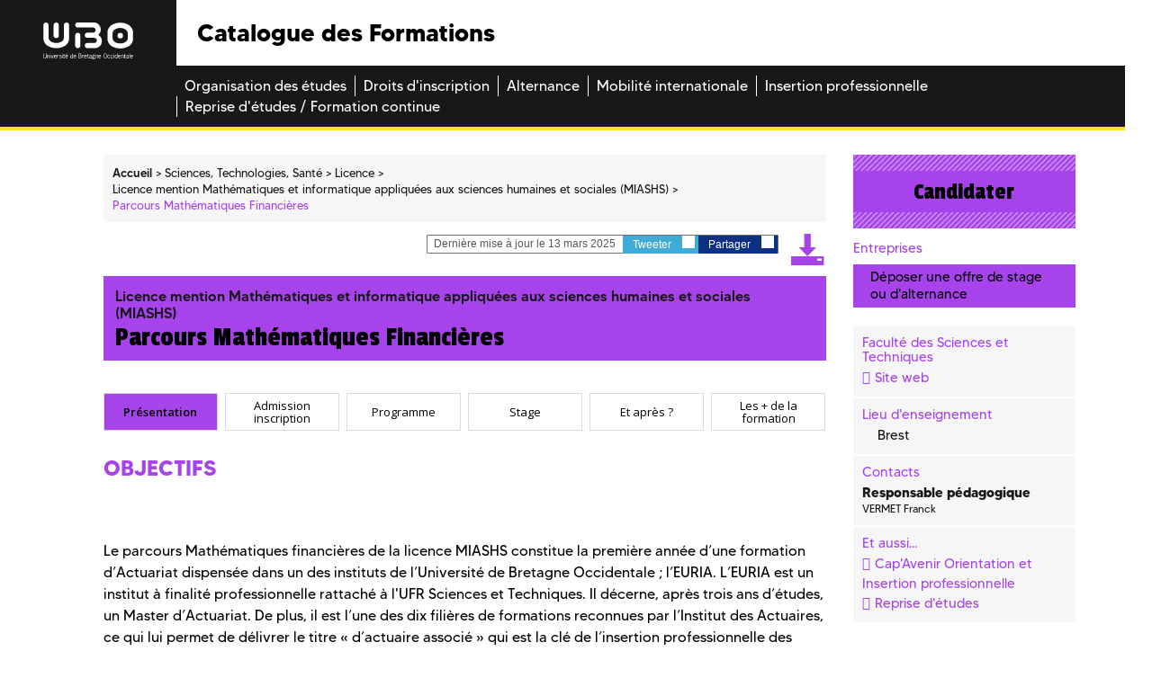

--- FILE ---
content_type: text/html; charset=UTF-8
request_url: https://formations.univ-brest.fr/fr/index/sciences-technologies-sante-STS/licence-XA/licence-mention-mathematiques-et-informatique-appliquees-aux-sciences-humaines-et-sociales-miashs-J4Y6BC7I/parcours-mathematiques-financieres-J4Y6JYAJ.html?search-keywords=anglais
body_size: 9614
content:

<!DOCTYPE html>
<html xmlns="http://www.w3.org/1999/xhtml" xml:lang="fr" lang="fr"><head><meta http-equiv="Content-Type" content="text/html; charset=UTF-8" /><meta http-equiv="X-UA-Compatible" content="IE=9" /><meta content="Ametys CMS Open source (http://www.ametys.org)" name="generator" /><link href="/skins/odf/resources/img/favicon.ico" rel="shortcut icon" /><meta content="IE=edge,chrome=1" http-equiv="X-UA-Compatible" /><meta content="width=device-width, initial-scale=1" name="viewport" /><title>Licence mention Math&eacute;matiques et informatique appliqu&eacute;es aux sciences humaines et sociales (MIASHS) Parcours Math&eacute;matiques Financi&egrave;res  - Catalogue des Formations</title><meta content="Ametys V3" name="author" /><meta content="Ametys V3" name="copyright" /><meta content="fr" name="language" /><meta content="15 days" name="revisit-after" /><meta content="Parcours Math&eacute;matiques Financi&egrave;res " name="DC.title" /><meta content="attaibe#utilisateurs-ldap" name="DC.creator" /><meta content="abrossard#utilisateurs-ldap" name="DC.publisher" /><meta content="attaibe#utilisateurs-ldap" name="DC.contributor" /><meta content="2025-06-30" name="DC.date" /><meta content="Text" name="DC.type" /><meta content="text/html" name="DC.format" /><meta content="subProgramContent://8464bf6b-275a-49cd-9dd8-ccb4f17341e5" name="DC.identifier" /><meta content="fr" name="DC.language" /><meta content="fr" name="DC.coverage" /><!----><link href="/_plugins/web/odf/fr/filter/events/rss.xml" title="Flux RSS des actualit&eacute;s du site Catalogue des Formations" type="application/rss+xml" rel="alternate" /><link href="/_plugins/web/odf/fr/filter/org.ametys.web.article.RSS/rss.xml" title="Flux RSS des articles du site Catalogue des Formations" type="application/rss+xml" rel="alternate" /><link href="/plugins/cms/dublincore/content.rdf?contentId=subProgramContent://8464bf6b-275a-49cd-9dd8-ccb4f17341e5" rel="meta" /><link type="text/css" rel="stylesheet" href="/_plugins/web/resources-minimized/MjA0Mjc3MzIzOA.css" media="screen" /><style type="text/css"><!--

			/* begin MenuSeparator */
			ul.art-hmenu>li
			{
				padding-right: 0px; 
			}/* end MenuSeparator */
			
		
--></style><link type="text/css" rel="stylesheet" href="/_plugins/web/resources-minimized/MTI3NDMyOTQ1Nw.css" /><link type="text/css" href="http://code.ionicframework.com/ionicons/2.0.1/css/ionicons.min.css" rel="stylesheet" /><link type="text/css" rel="stylesheet" href="/_plugins/web/resources-minimized/LTEyNDYzODE4MzM.css" /><link rel="stylesheet" href="https://fonts.googleapis.com/css?family=Open+Sans:300,300i,400,400i,600,600i,700,700i,800,800i|Passion+One:400,700,900|Raleway:400,600,600i,700,700i" /><link type="text/css" rel="stylesheet" href="/_plugins/web/resources-minimized/MTIxMTE3NTM0NA.css" media="print,handheld,screen" /><link type="text/css" rel="stylesheet" href="/_plugins/web/resources-minimized/MTUzMDg1MDkyOA.css" /><style media="handheld" type="text/css"><!--

					.mobileHidden { display: none; }
				
--></style><style media="screen" type="text/css"><!--

					.desktopHidden { display: none; }
				
--></style><link type="text/css" rel="stylesheet" href="/_plugins/web/resources-minimized/MTAxMTU3MzIxMQ.css" media="print,handheld,screen" /><script type="text/javascript" src="/_plugins/web/resources-minimized/MTgyODM2MzU3.js"></script><script type="text/javascript"><!--

            $ = $j = jQuery.noConflict();
        
// --></script><script type="text/javascript" src="/_plugins/web/resources-minimized/MTY2OTQ0MDUyMw.js"></script><script type="text/javascript"><!--

                $j(document).ready(function() {
                    $j().piroBox_ext({
                        piro_speed: 600,
                        bg_alpha: 0.5,
                        piro_scroll: true,
                        prev_label: 'Précédent',
                        next_label: 'Suivant',
                        close_label: 'Fermer'
                    });
                });
	        
// --></script><script type="text/javascript" src="/_plugins/web/resources-minimized/LTM2MTIwOTM2Ng.js"></script><script type="text/javascript"><!--

            mejs.i18n.language('fr');
        
// --></script><script type="text/javascript"><!--

            ametysUser = null;
            
            var _ametysUserCallbacks = [];
            var _ametysUserRunning = false;
            
            var _fillUserInputs = function(id, field, callback)
            {
                if (this[field])
                {
                    var input = document.getElementById(id);
                    if (!input.value)
                    {
                        input.value = this[field];
                        if (typeof callback == "function")
                        {
                           callback(id, input, this[field]);
                        }
                    }
                }
            }
            
            
            
            function getAmetysUser(callback)
            {
                if (ametysUser && typeof(callback) == "function")
                {
                    callback(ametysUser);
                }
                else
                {
                    if (typeof(callback) == "function")
                    {
                        _ametysUserCallbacks.push(callback);
                    }
                    
                    if (!_ametysUserRunning)
                    {
                        _ametysUserRunning = true;
                        
                        $j.ajax({
                            url: "/_plugins/cms/current-user",
                            dataType: "json",
                            error: function(result, status, error) {
                                console.log(error);
                                ametysUser = null;
                                _ametysUserRunning = false;
                            },
                            success: function(user) {
                                ametysUser = user;
                                
                                if (ametysUser)
                                {
                                    ametysUser.fill = _fillUserInputs;
                                }
                                
                                for (var i=0; i < _ametysUserCallbacks.length; i++)
                                {
                                    try 
                                    {
                                        _ametysUserCallbacks[i](ametysUser);
                                    } 
                                    catch(e) 
                                    {
                                        console.error("Failed to invoked callback function " + _ametysUserCallbacks[i].name + ":", e);
                                    }
                                }
                                
                                _ametysUserRunning = false;
                            }
                        });
                    }
                }
            }
        
// --></script><script type="text/javascript"><!--

           ametysCookieConsentListener = [];
            
           
                function ametysCallCookieConsentListener(accept)
                {
                    for (var i = 0; i < ametysCookieConsentListener.length; i++)
                    {
                       ametysCookieConsentListener[i].apply(window, [accept]);
                    }
                }

                
                    var ametysCookieExpireDay = 390;
                    
                    function ametysRefuseCookieConsent()  
                    {
                        $j.cookie('ametysHasConsent', false, {expires: ametysCookieExpireDay, path: '' || '/'});
                        
                        ametysCallCookieConsentListener(false);
                        ametysHideInformCookieConsent();
                    }
            
                    function ametysAcceptCookieConsent()
                    {
                        $j.cookie('ametysHasConsent', true, {expires: ametysCookieExpireDay, path: '' || '/'});
                        
                        
                        ametysHideInformCookieConsent();
                    }
            
                    function ametysHideInformCookieConsent() 
                    {
                        $j("#cookie-banner").hide();
                    }
                    
                
// --></script><script type="text/javascript" src="/_plugins/web/resources-minimized/MTcwOTEzOTQ0.js"></script><script type="text/javascript"><!--

            AmetysFront.CONTEXT_PATH = '';
            AmetysFront.ABSOLUTE_CONTEXT_PATH = 'https://formations.univ-brest.fr';
            AmetysFront.URI_PREFIX = '';
            AmetysFront.ABSOLUTE_URI_PREFIX = 'https://formations.univ-brest.fr';
            AmetysFront.MAX_UPLOAD_SIZE = 10485760 - 1000; // 1000 for request overhead
                
            AmetysFront.setAppParameter('siteName', 'odf');
            AmetysFront.setAppParameter('sitemapLanguage', 'fr');
            AmetysFront.setAppParameter('locale', 'fr');
        
// --></script><script type="text/javascript" src="/_plugins/web/resources-minimized/LTE5NTIwNzI0MDU.js"></script><script type="text/javascript"><!--

   					_artStyleUrlCached = "https://formations.univ-brest.fr/skins/odf/resources/";
   					contextPath = "https://formations.univ-brest.fr"; 
   				
// --></script><script type="text/javascript" src="/_plugins/web/resources-minimized/LTY2MDIxMzgxNA.js"></script><script type="text/javascript"><!--

   					$j(function() {
					    //find all form with class jqtransform and apply the plugin
					    //$j(".ametys-cms-content form").jqTransform(); 
					    //$j(".ametys-cms-service form").jqTransform(); 
					});
   				
// --></script><script type="text/javascript" src="/_plugins/web/resources-minimized/LTExNDQzOTQ3MzE.js"></script><script type="text/javascript"><!--

   					var switchMobileDesktopLinkLabel = "Version normale";
					var switchMobileMobileLinkLabel = "Version mobile";
   				
// --></script><script type="text/javascript" src="/_plugins/web/resources-minimized/MTk4NTM0NDQyMA.js"></script><script type="text/javascript"><!--

			$j().ready(function() { $j("#search-field-8655064319980196").placeholder(); });
		
// --></script><script type="text/javascript"><!--

			$j(document).ready(function() {
				$j("#tabs-subProgramContent8464bf6b-275a-49cd-9dd8-ccb4f17341e5").tabs();
			});
		
// --></script></head><body class=""><header><div class="logo"><a target="_blank" id="logo" title="" href="http://www.univ-brest.fr"><img alt="Logo de l&#039;universit&eacute; de Bretagne Occidentale" src="/skins/odf/resources/img/logo-ubo.svg" /></a></div><div class="menu_burger"><a title="" href="#"><img alt="" src="/skins/odf/resources/img/burger.svg" /></a></div><div class="titre"><p>Catalogue des Formations</p></div><div class="reseaux_sociaux hidden-xs"><ul id="social"><li><a target="_blank" class="picto_twitter" title="Twitter" href="https://twitter.com/UBO_UnivBrest">a</a></li><li><a target="_blank" class="picto_facebook" title="Facebook" href="https://fr-fr.facebook.com/UBO.UnivBrest">b</a></li><li><a target="_blank" class="picto_youtube" title="YouTube" href="http://www.youtube.com">f</a></li></ul></div><nav class="main_menu"><a name="menu"></a><div class="nav"><ul class="art-hmenu"><li><a href="/fr/organisation-des-etudes.html"><span class="l"></span><span class="r"></span><span class="t">Organisation des &eacute;tudes</span></a></li><li><a href="/fr/droits-d-inscription.html"><span class="l"></span><span class="r"></span><span class="t">Droits d&#039;inscription</span></a></li><li><a href="/fr/alternance.html"><span class="l"></span><span class="r"></span><span class="t">Alternance</span></a></li><li><a href="/fr/mobilite-internationale.html"><span class="l"></span><span class="r"></span><span class="t">Mobilit&eacute; internationale</span></a></li><li><a href="/fr/insertion-professionnelle.html"><span class="l"></span><span class="r"></span><span class="t">Insertion professionnelle</span></a></li><li class="last"><a href="/fr/reprise-d-etudes-formation-continue.html"><span class="l"></span><span class="r"></span><span class="t">Reprise d&#039;&eacute;tudes / Formation continue</span></a></li></ul></div></nav></header><div class="main-content sts"><a name="content"></a><div class="container"><div class="col-xs-12 col-sm-12 nopadding-l no-relative"><section class="central-column"><div data-ametys-zone="default" id="ametys-cms-zone-default"><div data-ametys-zone-level="1" id="ametys-cms-zone-default-item-N10036" class="first last"><div class="ametys-cms-content program view-main wrapper"><div class="row"><div class="col-xs-12 col-sm-9"><div class="row"><div class="col-xs-12"><div class="breadcrumb"><span class="breadcrumb-img"><a href="/fr/index.html"><img src="/skins/odf/resources/img/fil-ariane.svg" /></a></span><a name="breadcrumb"></a><ul><li class="first" itemscope="itemscope" itemtype="http://data-vocabulary.org/Breadcrumb"><a href="/fr/index.html" itemprop="url"><span itemprop="title">Accueil</span></a></li><li itemscope="itemscope" itemtype="http://data-vocabulary.org/Breadcrumb">  <a href="/fr/index/sciences-technologies-sante-STS.html" itemprop="url"><span itemprop="title">Sciences, Technologies, Sant&eacute;</span></a></li><li itemscope="itemscope" itemtype="http://data-vocabulary.org/Breadcrumb">  <a href="/fr/index/sciences-technologies-sante-STS/licence-XA.html" itemprop="url"><span itemprop="title">Licence</span></a></li><li itemscope="itemscope" itemtype="http://data-vocabulary.org/Breadcrumb">  <a href="/fr/index/sciences-technologies-sante-STS/licence-XA/licence-mention-mathematiques-et-informatique-appliquees-aux-sciences-humaines-et-sociales-miashs-J4Y6BC7I.html" itemprop="url"><span itemprop="title">Licence mention Math&eacute;matiques et informatique appliqu&eacute;es aux sciences humaines et sociales (MIASHS)</span></a></li><li class="current">  <span itemprop="title">Parcours Math&eacute;matiques Financi&egrave;res </span></li></ul></div></div></div><div class="row"><div class="col-xs-12"><div class="top-article hidden-xs"><div class="bloc-partages"><p><i class="ion-ios-pricetags-outline"></i> Derni&egrave;re mise &agrave; jour le 13 mars 2025</p><a target="_blank" rel="nofollow" class="partage twitter" href="#" id="twitter_5116551070032358">Tweeter <i class="ion-social-twitter"></i></a><script type="text/javascript"><!--

							    		$j("#twitter_5116551070032358").attr("href", "https://twitter.com/share?url=" + document.location.href + "&text=Parcours Mathématiques Financières ");
							    	
// --></script><a target="_blank" rel="nofollow" href="#" class="partage facebook" id="facebook_5116551070032358">Partager <i class="ion-social-facebook"></i></a><script type="text/javascript"><!--

							    		$j("#facebook_5116551070032358").attr("href", "https://www.facebook.com/sharer.php?u=" + document.location.href + "&t=Parcours Mathématiques Financières ");
							    	
// --></script></div><a title="" target="_blank" href="/plugins/childcoursepdf/odf/_content/generate-pdf/Parcours%20Math%C3%A9matiques%20Financi%C3%A8res%20.pdf?contentId=subProgramContent://8464bf6b-275a-49cd-9dd8-ccb4f17341e5"><i class="icon-pdf"></i></a></div></div></div><h1><span class="content-title summary">Licence mention Math&eacute;matiques et informatique appliqu&eacute;es aux sciences humaines et sociales (MIASHS)</span><span class="content-subtitle">Parcours Math&eacute;matiques Financi&egrave;res </span></h1><section><div class="row"><div class="col-xs-12"><div class="bloc-banc-mobile"><div class="col-content"><div class="tabs r-tabs" id="tabs-subProgramContent8464bf6b-275a-49cd-9dd8-ccb4f17341e5"><ul class="r-tabs-nav"><li class="r-tabs-tab"><a href="#subProgramContent8464bf6b-275a-49cd-9dd8-ccb4f17341e5-1">Pr&eacute;sentation</a></li><li class="r-tabs-tab"><a href="#subProgramContent8464bf6b-275a-49cd-9dd8-ccb4f17341e5-2">Admission inscription</a></li><li class="r-tabs-tab"><a href="#subProgramContent8464bf6b-275a-49cd-9dd8-ccb4f17341e5-3">Programme</a></li><li class="r-tabs-tab"><a href="#subProgramContent8464bf6b-275a-49cd-9dd8-ccb4f17341e5-4">Stage</a></li><li class="r-tabs-tab"><a href="#subProgramContent8464bf6b-275a-49cd-9dd8-ccb4f17341e5-5">Et apr&egrave;s ?</a></li><li class="r-tabs-tab"><a href="#subProgramContent8464bf6b-275a-49cd-9dd8-ccb4f17341e5-6">Les + de la formation</a></li></ul><div id="subProgramContent8464bf6b-275a-49cd-9dd8-ccb4f17341e5-1"><h2 class="tab-title">Pr&eacute;sentation</h2><div class="richTextWrapper"><div class="richTextDiv"><h3>Objectifs</h3><p>&nbsp;</p><p>Le parcours Math&eacute;matiques financi&egrave;res de la licence MIASHS constitue la premi&egrave;re ann&eacute;e d&rsquo;une formation d&rsquo;Actuariat dispens&eacute;e dans un des instituts de l&rsquo;Universit&eacute; de Bretagne Occidentale ; l&rsquo;EURIA. L&rsquo;EURIA est un institut &agrave; finalit&eacute; professionnelle rattach&eacute; &agrave; l&#039;UFR Sciences et Techniques. Il d&eacute;cerne, apr&egrave;s trois ans d&rsquo;&eacute;tudes, un Master d&rsquo;Actuariat. De plus, il est l&rsquo;une des dix fili&egrave;res de formations reconnues par l&rsquo;Institut des Actuaires, ce qui lui permet de d&eacute;livrer le titre &laquo; d&rsquo;actuaire associ&eacute; &raquo; qui est la cl&eacute; de l&rsquo;insertion professionnelle des dipl&ocirc;m&eacute;s. Le parcours Math&eacute;matiques financi&egrave;res est organis&eacute; en 2 semestres, correspondant &agrave; la troisi&egrave;me ann&eacute;e de licence MIASHS, auxquels se rajoute un stage d&#039;une dur&eacute;e minimum de 1 mois.</p><p>L&#039;objectif du parcours Math&eacute;matiques financi&egrave;res est de donner aux &eacute;tudiants une vision de base des outils actuariels ainsi que des connaissances de base dans les domaines connexes, notamment en math&eacute;matiques, mais aussi en<strong> </strong>informatique, sciences des donn&eacute;es, comptabilit&eacute;, gestion, &eacute;conomie, langues,...</p><p><span class="image-wrapper invisible" style="display: inline-block; text-align: center"><img src="/_richText-file/ametys%253Aplugins/odf/ametys%253Acontents/subprogram-mathematiques-financieres-fr-3-fr-fr-fr/_attribute/objectives/_data/DL_01_DNL_87x75.png" alt="" width="75" height="87" /></span></p></div></div><h3>Comp&eacute;tences acquises</h3><div class="richTextWrapper"><div class="richTextDiv"><p>Le dipl&ocirc;m&eacute; doit mobiliser des comp&eacute;tences disciplinaires et ainsi &ecirc;tre capable de :</p><p>- Analyser et traiter math&eacute;matiquement et statistiquement un probl&egrave;me &eacute;conomique et/ou social ;</p><p>- Utiliser des tableurs et logiciels de statistiques (Excel, R, VBA) ;</p><p>- Ma&icirc;triser l&rsquo;anglais &eacute;conomique et scientifique ;</p><p>- Ma&icirc;triser les math&eacute;matiques financi&egrave;res de base.</p></div></div></div><div id="subProgramContent8464bf6b-275a-49cd-9dd8-ccb4f17341e5-2"><h2 class="tab-title">Admission inscription</h2><h3>Conditions d&#039;acc&egrave;s</h3><div class="richTextWrapper"><div class="richTextDiv"><p>Sur concours (<a href="https://www.ceas.fr/" target="_blank">CEAS</a>) ou sur <a href="https://nouveau.univ-brest.fr/euria/fr/page/integrer-leuria" target="_blank">dossier</a> pour des &eacute;tudiants justifiant au minimum d&#039;un niveau bac+2 &agrave; dominante math&eacute;matiques.</p><p>L&rsquo;acc&egrave;s &agrave; cette formation est &eacute;galement possible si vous &ecirc;tes en activit&eacute; professionnelle, en recherche d&rsquo;emploi ou si vous avez interrompu vos &eacute;tudes initiales depuis plus d&rsquo;un an. Vous relevez alors du statut de stagiaire de la formation continue pour vos &eacute;tudes. <br />Vous pouvez aussi acc&eacute;der &agrave; cette formation par les diff&eacute;rents dispositifs de validation des acquis (VAE, VAPP 85 et VES).</p></div></div><h3>
            		Candidature
    	        </h3><div class="richTextWrapper"><div class="richTextDiv"><p>Les dossiers de candidature et les modalit&eacute;s d&#039;inscription au concours sont disponibles sur le site de l&#039;EURIA</p><p><a href="http://euria.univ-brest.fr" class="simple" target="_blank">http://euria.univ-brest.fr</a></p></div></div></div><div id="subProgramContent8464bf6b-275a-49cd-9dd8-ccb4f17341e5-3"><h2 class="tab-title">Programme</h2><h3>Licence 3&egrave;me ann&eacute;e</h3><table class="programTable"><h4>Semestre 5</h4><table class="programTable"><tr class="level2"><td class="firstCell"><a href="/fr/index/sciences-technologies-sante-STS/licence-XA/licence-mention-mathematiques-et-informatique-appliquees-aux-sciences-humaines-et-sociales-miashs-J4Y6BC7I/parcours-mathematiques-financieres-J4Y6JYAJ/probabilites-IP5J4Q4L.html">Probabilit&eacute;s</a></td><td>7 cr&eacute;dits</td><td>72h </td></tr><tr class="level2"><td class="firstCell"><a href="/fr/index/sciences-technologies-sante-STS/licence-XA/licence-mention-mathematiques-et-informatique-appliquees-aux-sciences-humaines-et-sociales-miashs-J4Y6BC7I/parcours-mathematiques-financieres-J4Y6JYAJ/analyse-IP5J56I0.html">Analyse</a></td><td>7 cr&eacute;dits</td><td>116h </td></tr><tr class="level2"><td class="firstCell"><a href="/fr/index/sciences-technologies-sante-STS/licence-XA/licence-mention-mathematiques-et-informatique-appliquees-aux-sciences-humaines-et-sociales-miashs-J4Y6BC7I/parcours-mathematiques-financieres-J4Y6JYAJ/informatique-IP5J5MX3.html">Informatique</a></td><td>7 cr&eacute;dits</td><td>96h </td></tr><tr class="level2"><td class="firstCell"><a href="/fr/index/sciences-technologies-sante-STS/licence-XA/licence-mention-mathematiques-et-informatique-appliquees-aux-sciences-humaines-et-sociales-miashs-J4Y6BC7I/parcours-mathematiques-financieres-J4Y6JYAJ/mathematiques-financieres-et-actuarielles-IP5J6C1L.html">Math&eacute;matiques financi&egrave;res et actuarielles</a></td><td>4 cr&eacute;dits</td><td>40h </td></tr><tr class="level2"><td class="firstCell"><a href="/fr/index/sciences-technologies-sante-STS/licence-XA/licence-mention-mathematiques-et-informatique-appliquees-aux-sciences-humaines-et-sociales-miashs-J4Y6BC7I/parcours-mathematiques-financieres-J4Y6JYAJ/anglais-IP5J6M9H.html">Anglais</a></td><td>2 cr&eacute;dits</td><td>16h </td></tr><tr class="level2"><td class="firstCell"><a href="/fr/index/sciences-technologies-sante-STS/licence-XA/licence-mention-mathematiques-et-informatique-appliquees-aux-sciences-humaines-et-sociales-miashs-J4Y6BC7I/parcours-mathematiques-financieres-J4Y6JYAJ/comptabilite-generale-IP5J7023.html">Comptabilit&eacute; g&eacute;n&eacute;rale</a></td><td>3 cr&eacute;dits</td><td>30h </td></tr></table><h4>Semestre 6</h4><table class="programTable"><tr class="level2"><td class="firstCell"><a href="/fr/index/sciences-technologies-sante-STS/licence-XA/licence-mention-mathematiques-et-informatique-appliquees-aux-sciences-humaines-et-sociales-miashs-J4Y6BC7I/parcours-mathematiques-financieres-J4Y6JYAJ/statistiques-IP5J9SHC.html">Statistiques</a></td><td>10 cr&eacute;dits</td><td>94h </td></tr><tr class="level2"><td class="firstCell"><a href="/fr/index/sciences-technologies-sante-STS/licence-XA/licence-mention-mathematiques-et-informatique-appliquees-aux-sciences-humaines-et-sociales-miashs-J4Y6BC7I/parcours-mathematiques-financieres-J4Y6JYAJ/economie-et-environnement-juridique-IP5JAPRA.html">Economie et environnement juridique</a></td><td>9 cr&eacute;dits</td><td>124h </td></tr><tr class="level2"><td class="firstCell"><a href="/fr/index/sciences-technologies-sante-STS/licence-XA/licence-mention-mathematiques-et-informatique-appliquees-aux-sciences-humaines-et-sociales-miashs-J4Y6BC7I/parcours-mathematiques-financieres-J4Y6JYAJ/monde-de-l-entreprise-IP5JB2I9.html">Monde de l&#039;entreprise</a></td><td>5 cr&eacute;dits</td><td>59h </td></tr><tr class="level2"><td class="firstCell"><a href="/fr/index/sciences-technologies-sante-STS/licence-XA/licence-mention-mathematiques-et-informatique-appliquees-aux-sciences-humaines-et-sociales-miashs-J4Y6BC7I/parcours-mathematiques-financieres-J4Y6JYAJ/anglais-IP5JBJ3Y.html">Anglais</a></td><td>2 cr&eacute;dits</td><td>16h </td></tr><tr class="level2"><td class="firstCell"><a href="/fr/index/sciences-technologies-sante-STS/licence-XA/licence-mention-mathematiques-et-informatique-appliquees-aux-sciences-humaines-et-sociales-miashs-J4Y6BC7I/parcours-mathematiques-financieres-J4Y6JYAJ/stage-en-entreprise-IP5JBULV.html">Stage en entreprise</a></td><td>4 cr&eacute;dits</td><td>140h </td></tr></table></table></div><div id="subProgramContent8464bf6b-275a-49cd-9dd8-ccb4f17341e5-4"><h2 class="tab-title">Stage</h2><h3>Stage</h3><div class="richTextWrapper"><div class="richTextDiv"><p>Stage obligatoire en entreprise d&#039;un mois minimum entre juin et Ao&ucirc;t.</p><p>Objectifs : initiation &agrave; la vie de l&#039;entreprise, apprentissage des relations humaines.</p><p>Evaluation : rapport &eacute;crit et soutenance en septembre.</p></div></div><p><strong>Stage obligatoire </strong></p><ul class="custom"><li>Type de stage : Mission</li></ul><br /><div class="richTextWrapper"><div class="richTextDiv"><h3>Stage : Liste d&#039;entreprises</h3><p>Stage obligatoire en entreprise d&#039;un mois minimum entre juin et Ao&ucirc;t.</p><p>Objectifs : initiation &agrave; la vie de l&#039;entreprise, apprentissage des relations humaines.</p><p>Evaluation : rapport &eacute;crit et soutenance en septembre.</p></div></div><p>Plus d&#039;information sur le <a href="https://www.univ-brest.fr/deve/menu/scolarite/Stage">Guides des stages</a></p></div><div id="subProgramContent8464bf6b-275a-49cd-9dd8-ccb4f17341e5-5"><h2 class="tab-title">Et apr&egrave;s ?</h2><div class="richTextWrapper"><div class="richTextDiv"><h3>Poursuite d&#039;&eacute;tudes</h3><p>Le d&eacute;bouch&eacute; principal de cette licence est le Master d&#039;actuariat de l&#039;EURIA. Le titulaire de cette licence peut &eacute;galement int&eacute;grer diff&eacute;rents Masters de Math&eacute;matiques appliqu&eacute;es.</p></div></div><div class="richTextWrapper"><div class="richTextDiv"><h3>Insertion professionnelle</h3><p>Le dipl&ocirc;m&eacute; peut exercer dans les secteurs d&rsquo;activit&eacute; suivants :</p><p>- Comptabilit&eacute; et gestion</p><p>- Economie et &eacute;conom&eacute;trie</p><p>- Statistiques</p><p>- Math&eacute;matiques appliqu&eacute;es</p><p>- Assurances</p><p>- Traitement de donn&eacute;es/Banques de donn&eacute;es</p><p>- Administration d&#039;entreprise (juridique, comptable, de gestion, d&rsquo;&eacute;tudes de march&eacute;, de sondages)</p><p>- Enseignement/Formation (apr&egrave;s un master)</p><p>Cette licence n&rsquo;est pas une formation destin&eacute;e &agrave; donner un acc&egrave;s direct au march&eacute; du travail.</p><p>N&eacute;anmoins, le titulaire de ce dipl&ocirc;me pourra se pr&eacute;senter &agrave; certains concours de la fonction publique et &agrave; ceux des &eacute;coles d&rsquo;actuariat et de statistique.</p><p>Apr&egrave;s une poursuite d&rsquo;&eacute;tudes en Master, ou dans une &eacute;cole sp&eacute;cifique, il pourra exercer les emplois suivants :</p><p>- Statisticien</p><p>- Actuaire</p><p>- Ing&eacute;nieur financier</p><p>- Gestionnaire de portefeuille</p><p>- Responsable bancaire</p><p>- Enseignant (apr&egrave;s un concours)</p></div></div><p><a href="https://ged-ubo.univ-brest.fr/nuxeo/nxfile/default/7f2a2e4e-f679-418e-b9d2-60b40d6b90f0/blobholder:0/L3%20MIASHS%20Parcours%20Maths%20Financi%C3%A8res_promo%202022-2023.pdf">Que deviennent les &eacute;tudiantes et &eacute;tudiants de cette Licence ?</a></p></div><div id="subProgramContent8464bf6b-275a-49cd-9dd8-ccb4f17341e5-6"><h2 class="tab-title">Les + de la formation</h2><div class="richTextWrapper"><div class="richTextDiv"><p>- Les enseignements de math&eacute;matiques financi&egrave;res et de math&eacute;matiques des assurances sont assur&eacute;s par des actuaires membres de l&rsquo;Institut des Actuaires.&nbsp;<br />- L&rsquo;EURIA est dirig&eacute; par un coll&egrave;ge de direction compos&eacute; de deux enseignants chercheurs et de quatre actuaires membres de l&rsquo;Institut des Actuaires, ce qui permet d&rsquo;avoir des relations importantes avec la profession vis&eacute;e par la formation.<br />- Une semaine d&rsquo;Anglais intensif a lieu en d&eacute;but d&rsquo;ann&eacute;e, o&ugrave; tous les cours sont dispens&eacute;s en Anglais, pour acqu&eacute;rir les bases de l&rsquo;Anglais scientifique.</p></div></div><h3>Environnement p&eacute;dagogique</h3><div class="richTextWrapper"><div class="richTextDiv"><p>Les &eacute;tudiants de l&rsquo; EURIA disposent de leur salle de cours, d&rsquo;une salle de travail et d&rsquo;une biblioth&egrave;que qui leur sont r&eacute;serv&eacute;s.</p></div></div><h3>Aide &agrave; la r&eacute;ussite</h3><div class="richTextWrapper"><div class="richTextDiv"><p>- Un suivi personnalis&eacute; des &eacute;tudiants en difficult&eacute; est assur&eacute; &agrave; l&rsquo;issue de chaque jury.<br />- Des contr&ocirc;les continus et des projets par bin&ocirc;me sont organis&eacute;s tout au long de l&rsquo;ann&eacute;e dans plusieurs UE.</p></div></div><h3>Vie &eacute;tudiante</h3><div class="richTextWrapper"><div class="richTextDiv"><p>Il existe une Association des &eacute;tudiants de l&#039;EURIA, le BDE (Bureau Des El&egrave;ves), qui est dirig&eacute; par la promotion de Master 1. L&#039;association a pour vocation l&#039;accueil des nouveaux venus, l&rsquo;entraide entre les promotions, ainsi que l&#039;organisation d&#039;activit&eacute;s extra-scolaires : week-end d&#039;int&eacute;gration, d&eacute;placement &agrave; Paris pour la Nuit des Actuaires, ...</p></div></div><h3>Mobilit&eacute; internationale</h3><div class="richTextWrapper"><div class="richTextDiv"><p>Les &eacute;tudiants ont la possibilit&eacute; de r&eacute;aliser leur stage de fin d&rsquo;ann&eacute;e &agrave; l&rsquo;&eacute;tranger.</p></div></div></div></div></div></div></div></div></section></div><div class="col-xs-12 col-sm-3"><section class="sidebar"><div class="row"><div class="col-right"><div class="col-xs-12"><div class="bloc-banc-mobile"><div class="bloc inscription hidden-xs"><a href="https://www.univ-brest.fr/menu/formation/S_inscrire/Informations/"><i class="ion-android-exit"></i> Candidater</a></div><div class="bloc entreprises hidden-xs"><p class="title-infos-bloc"><i class="ion-flag"></i> Entreprises</p><a title="" href="http://ubo.jobteaser.com/fr/sp_job_offers/users/new"><i class="ion-log-in"></i> D&eacute;poser une offre de stage ou d&#039;alternance</a></div><div class="bloc more-info"><p class="visible-xs title-more-info">Infos pratiques</p><div class="info-bloc"><div class="ametys-cms-content orgunit view-link wrapper"><p class="title-infos-bloc"><i class="ion-ios-home"></i> Facult&eacute; des Sciences et Techniques</p><div class="text-infos-bloc"><a href="http://www.univ-brest.fr/ufr-sciences/" class="orgunit-link simple">Site web</a></div></div></div><div class="info-bloc"><p class="title-infos-bloc"><i class="ion-android-pin"></i> Lieu d&#039;enseignement</p><div class="text-infos-bloc decalage"><p>Brest    </p></div></div><div class="info-bloc"><p class="title-infos-bloc"><i class="ion-android-contacts"></i> Contacts</p><div class="text-infos-bloc"><p><b>Responsable p&eacute;dagogique</b><br /><div class="ametys-cms-content person odfperson view-abstract wrapper"><hNaN><span class="content-title summary">VERMET Franck</span></hNaN></div></p></div></div><div class="info-bloc"><p class="title-infos-bloc"><i class="ion-ios-ionic-outline"></i> Et aussi...</p><div class="text-infos-bloc"><a class="simple" title="" href="http://www.univ-brest.fr/cap-avenir/">Cap&#039;Avenir Orientation et Insertion professionnelle</a><br /><a class="simple" title="" href="http://www.univ-brest.fr/formation-continue">Reprise d&#039;&eacute;tudes</a><br /></div></div></div></div></div></div></div></section></div><div class="col-end"></div></div></div></div></div></section></div></div></div><footer><div class="footer"><div class="reseaux_sociaux visible-xs"><p>Suivez-nous</p><ul id="social"><li><a target="_blank" class="picto_twitter" title="Twitter" href="https://twitter.com/UBO_UnivBrest">a</a></li><li><a target="_blank" class="picto_facebook" title="Facebook" href="https://fr-fr.facebook.com/UBO.UnivBrest">b</a></li><li><a target="_blank" class="picto_youtube" title="YouTube" href="http://www.youtube.com">f</a></li></ul></div><div class="footer-logo hidden-xs"><a id="logo" title="" href="/fr/index.html"><img alt="Logo de l&#039;universit&eacute; de Bretagne Occidentale" src="/skins/odf/resources/img/logo-ubo.svg" /></a></div><div class="footer-domain hidden-xs"><ul><li><a title="" href="/fr/trouver-une-formation.html?submit-form=recherche_formations&amp;metadata-domain=content://f33835b3-1f80-40a4-b9b0-7fd2850672a9"><span class="bgcolor all"></span>Arts, Lettres, Langues</a></li><li><a title="" href="/fr/trouver-une-formation.html?submit-form=recherche_formations&amp;metadata-domain=content://20f2b7b8-9255-49cf-b090-24f452831295"><span class="bgcolor deg"></span>Droit, Economie, Gestion</a></li><li><a title="" href="/fr/trouver-une-formation.html?submit-form=recherche_formations&amp;metadata-domain=content://00351553-5a6e-4406-918e-1de520398fde"><span class="bgcolor shs"></span>Sciences humaines et sociales</a></li><li><a title="" href="/fr/trouver-une-formation.html?submit-form=recherche_formations&amp;metadata-domain=content://9381acb4-e855-4821-872d-b0dff4e489b5"><span class="bgcolor sml"></span>Sciences de la mer et du littoral</a></li><li><a title="" href="/fr/trouver-une-formation.html?submit-form=recherche_formations&amp;metadata-domain=content://e543d22b-2e80-41ee-bb5d-8a0af5a996e3"><span class="bgcolor sts"></span>Sciences, Technologies, Sant&eacute;</a></li></ul></div><div class="footer-copyright"><p><br /><span><a href="/fr/credits.html">Cr&eacute;dits et mention l&eacute;gales</a></span></p></div></div></footer><script><!--

		  (function(i,s,o,g,r,a,m){i['GoogleAnalyticsObject']=r;i[r]=i[r]||function(){
		  (i[r].q=i[r].q||[]).push(arguments)},i[r].l=1*new Date();a=s.createElement(o),
		  m=s.getElementsByTagName(o)[0];a.async=1;a.src=g;m.parentNode.insertBefore(a,m)
		  })(window,document,'script','https://www.google-analytics.com/analytics.js','ga');
		
		  ga('create', 'UA-39780987-5', 'auto');
		  ga('send', 'pageview');
		
// --></script><script type="text/javascript"><!--

                        (function() { // anonymous function for scope purposes
                            // Show the information banner to the top of the page
                            function showBanner()
                            {
                                if (ametysCookieConsentListener.length > 0)
                                {
                                    
    
        var html = '<div class="cookiebanner-wrapper" id="cookie-banner">'
        + '<div class="cookiebanner">'
        + '<div class="cookiebanner-info">'
        + "En poursuivant votre navigation sur ce site, vous acceptez l'utilisation de cookies à des fins de mesure d'audience (statistiques anonymes)."
        + ' '
        + '</div>'
        + '<div class="cookiebanner-buttons">'
        + '<a href="javascript:ametysAcceptCookieConsent()" class="cookiebanner-accept">'
        + "Accepter"
        + '</a>'
        + ' '
        + '<a href="javascript:ametysRefuseCookieConsent()" class="cookiebanner-refuse">'
        + "Refuser"
        + '</a>'
            
            
        + '</div>'
        + '</div>'
        + '</div>';
    
                                    $j(document.body).prepend(html).addClass('cookiebanner-visible');
                                }
                            }
                        
                            // Get the Internet Explorer version, return -1 if not IE
                            function getInternetExplorerVersion() {
                                var rv = -1;
                                if ($j.browser.msie)  
                                {
                                    rv = $j.browser.version;
                                } 
                                
                                return rv;
                            }
                            
                            // Check the navigator value DoNotTrack to know if the signal is activated and equal to 1
                            function notToTrack() {
                                if ( (navigator.doNotTrack && (navigator.doNotTrack=='yes' || navigator.doNotTrack=='1'))
                                    || ( navigator.msDoNotTrack && navigator.msDoNotTrack == '1') ) {
                                    var isIE = (getInternetExplorerVersion()!=-1)
                                    if (!isIE){    
                                         return true;
                                    }
                                    return false;
                                }
                            }
                        
                            // If the signal equals 0, consent is true
                            function isToTrack() {
                                if ( navigator.doNotTrack && (navigator.doNotTrack=='no' || navigator.doNotTrack==0 )) {
                                    return true;
                                }
                            }
                            
                            function getMobileAppConsent()
                            {
                                var searchParams = new URLSearchParams(window.location.search);
                                if (searchParams.has('Ametys-MobileApp-Tracking-Consent'))
                                {
                                    return searchParams.get('Ametys-MobileApp-Tracking-Consent') == 'true';
                                }
                                return null;
                            }
                            
                            let mobileAppConsent = getMobileAppConsent(); // already autorised or refused from mobile app ?
                            if (mobileAppConsent === true)
                            {
                                ametysAcceptCookieConsent();
                            }
                            else if (mobileAppConsent === false)
                            {
                                ametysRefuseCookieConsent();
                            }
                            else 
                            {
                                var consentCookie =  $j.cookie('ametysHasConsent');
                                if (consentCookie == null) 
                                {
                                    // The user has no cookies, we show the banner. 
                                    if (notToTrack()) 
                                    { 
                                        // Internet explorer DoNotTrack is not activated. Do not ask for consent and just opt him out
                                        ametysCallCookieConsentListener(false);
                                    } 
                                    else if (isToTrack()) 
                                    { 
                                        // Internet explorer DoNotTrack is activated. Do not ask for consent and just opt him in
                                        ametysCallCookieConsentListener(true);
                                    } 
                                    else 
                                    {
                                           
                                              ametysCallCookieConsentListener(true);
                                          
                                    
                                        // Otherwise ask the user
                                        $j(window).on("load", showBanner);
                                    }
                                } 
                                else 
                                {
                                    ametysCallCookieConsentListener(consentCookie == 'true');
                                }
                            }
                        })();
                   
// --></script></body></html>


--- FILE ---
content_type: text/css
request_url: https://formations.univ-brest.fr/_plugins/web/resources-minimized/MTUzMDg1MDkyOA.css
body_size: 192
content:
/*! File : /skins/odf/resources/css/custom.css */

/*# sourceMappingURL=MTUzMDg1MDkyOA.css.map */


--- FILE ---
content_type: text/css
request_url: https://formations.univ-brest.fr/_plugins/web/resources-minimized/MTAxMTU3MzIxMQ.css
body_size: 1309
content:
/*! File : /skins/odf/resources/css/content/content.css */
.ametys-cms-content .content-illustration{float:left;margin-right:10px}.ametys-cms-content .content-illustration.small{width:110px}.ametys-cms-content .content-illustration img{margin-left:0}.ametys-cms-content .content-richtext-end{clear:both}.ametys-cms-content .meta .content-contact,.ametys-cms-content .meta .content-published-date{text-align:right;font-size:0.9em;font-style:italic;margin-top:0;margin-bottom:0}.ametys-cms-content .comments-wrapper{border-top-style:solid;border-top-width:1px}.ametys-cms-content .comments-wrapper ul{margin:0;padding:0;list-style-image:none;list-style-type:none}.ametys-cms-content .comments-wrapper ul li{margin:0;padding:5px}.ametys-cms-content .comments-wrapper ul li.even{background-image:url("/skins/odf/resources/img/services/even.png")}.ametys-cms-content .comments-wrapper ul li.last-comment{border-style:solid;border-width:1px}.ametys-cms-content .comments-wrapper ul li div.comment-content,.ametys-cms-content .comments-wrapper ul li p.comment-footer{margin-left:20px}.ametys-cms-content .comments-wrapper ul li div.comment-content p{margin:0}.ametys-cms-content .comments-wrapper ul li p.comment-header{margin-top:0}.ametys-cms-content .comments-wrapper ul li p.comment-footer{margin-bottom:0}.ametys-cms-content .comments-wrapper form{max-width:405px;padding:5px !important;border-style:solid;border-width:1px;background-image:url("/skins/odf/resources/img/services/hover.png")}.ametys-cms-content .comments-wrapper form .field .input{text-align:left}.ametys-cms-content .comments-wrapper form .field.checkbox .input input{width:auto !important}.ametys-cms-content .comments-wrapper form .field{margin-bottom:2px}.ametys-cms-content .image-wrapper{border:1px solid #333}.ametys-cms-content .image-wrapper.invisible{visibility:visible;border:none}.ametys-cms-content .image-wrapper .legend{font-style:italic}.ametys-cms-content ol.toc,.ametys-cms-content ol.toc ol{counter-reset:section;list-style-type:none}.ametys-cms-content ol.toc ol{margin:0 0 0 2em}.ametys-cms-content ol.toc li:before,.ametys-cms-content ol.toc ol li:before{counter-increment:section;content:counters(section, ".") ". "}.ametys-cms-content .multicol2{-moz-column-count:2;-moz-column-gap:20px;-webkit-column-count:2;-webkit-column-gap:20px;-o-column-count:2;-o-column-gap:20px;column-count:2;column-gap:20px}.ametys-cms-content .multicol3{-moz-column-count:3;-moz-column-gap:20px;-webkit-column-count:3;-webkit-column-gap:20px;-o-column-count:3;-o-column-gap:20px;column-count:3;column-gap:15px}
/*! File : /skins/odf/resources/css/content/odf.css */
.ametys-cms-content.program div.ui-tabs.ui-corner-all{border:none}.ametys-cms-content.program .col-content table.data{clear:both;display:inline-block;margin-top:20px;width:100%}.ametys-cms-content.program .col-content table.data.invisible{visibility:visible}.ametys-cms-content.program .col-content table.data.invisible td,.ametys-cms-content.program .col-content table.data.invisible th{border:none}.ametys-cms-content.program .col-content table.data p{font-size:1em}.ametys-cms-content.program .col-content table.data td,.ametys-cms-content.program .col-content table.data th{padding:3px 9px;border:1px solid #c6c7c8;vertical-align:middle;height:49px;width:auto;line-height:1.3em}.ametys-cms-content.program .col-content table.data th{text-align:center;background:#eceded;padding:0 10px}.ametys-cms-content.program .odfperson.view-abstract span.content-title.summary{font-size:12px;color:#1a171b}.ametys-cms-content.program.view-main .bloc.more-info .text-infos-bloc>b{font-size:1.2em;font-weight:600}div.add-to-cart{float:right}div.add-to-cart img{vertical-align:middle;border:0 none;margin-right:3px}div.richTextWrapper{position:relative}a.know-more{position:absolute;width:100%;bottom:0;height:50px;padding-top:30px !important;padding-bottom:20px;background-image:linear-gradient(to bottom, transparent, #fff, #fff, #fff);margin:0;background-color:transparent}a.know-more.less{display:none;background-image:none;width:10%}div.richTextDiv{margin-bottom:20px}a.know-more:before,a.know-less:before{background-color:#eceded;display:inline-block;height:21px;padding-top:2px}a.know-less span,a.know-more span{background-color:#eceded;padding:4px 8px 0px 1px;height:21px;display:inline-block}

/*# sourceMappingURL=MTAxMTU3MzIxMQ.css.map */


--- FILE ---
content_type: text/plain
request_url: https://www.google-analytics.com/j/collect?v=1&_v=j102&a=2115195752&t=pageview&_s=1&dl=https%3A%2F%2Fformations.univ-brest.fr%2Ffr%2Findex%2Fsciences-technologies-sante-STS%2Flicence-XA%2Flicence-mention-mathematiques-et-informatique-appliquees-aux-sciences-humaines-et-sociales-miashs-J4Y6BC7I%2Fparcours-mathematiques-financieres-J4Y6JYAJ.html%3Fsearch-keywords%3Danglais&ul=en-us%40posix&dt=Licence%20mention%20Math%C3%A9matiques%20et%20informatique%20appliqu%C3%A9es%20aux%20sciences%20humaines%20et%20sociales%20(MIASHS)%20Parcours%20Math%C3%A9matiques%20Financi%C3%A8res%20-%20Catalogue%20des%20Formations&sr=1280x720&vp=1280x720&_u=IEBAAEABAAAAACAAI~&jid=1929796102&gjid=1858389191&cid=1289915315.1769901391&tid=UA-39780987-5&_gid=110614283.1769901391&_r=1&_slc=1&z=1575541828
body_size: -453
content:
2,cG-P5NL94L52H